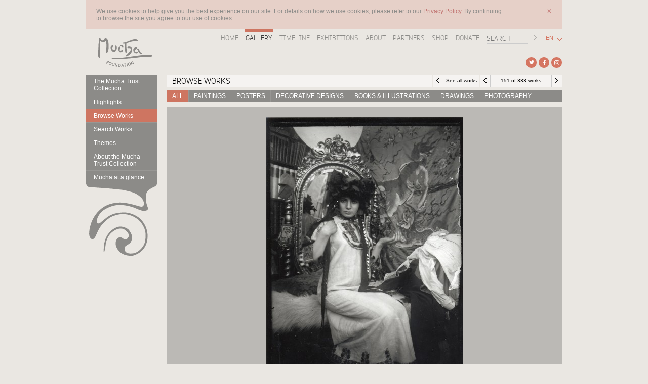

--- FILE ---
content_type: text/html; charset=UTF-8
request_url: https://muchafoundation.org/en/gallery/browse-works/object/115/
body_size: 5760
content:
<!DOCTYPE html>
<html lang="en">
	<head>
		<meta charset="utf-8">
		<meta http-equiv="X-UA-Compatible" content="IE=edge" />
				<title>Model in a Bohemian folk costume posing in Mucha&#039;s studio, Rue du Val de Gr&acirc;ce, Paris - Browse Works - Gallery - Mucha Foundation</title>
		<meta name="author" content="Mucha Foundation" />
		<meta name="description" content="The official site of the Mucha Foundation. A comprehensive resource for information on Alphonse Mucha (or Alfons Mucha) with details on his life, the Mucha Trust Collection, news, exhibitions, events and publications." />
		<meta name="keywords" content="Alphonse Mucha, Alfons Mucha, Art Nouveau, Czech Art Nouveau Artist, Mucha Museum in Prague, Czech Republic, Jugendstil, Secession, Fin de Siecle, Mucha Posters, Mucha Decorative Panels, Mucha Drawing, Mucha Print on Demand, Gismonda poster, Sarah Bernhardt, Mucha Style, Four Seasons, Slav Epic, Mucha Foundation, Style Mucha, Mucha in Prague, Mucha in Paris, Master of Art Nouveau, Biography, Work, Timeline, Mucha Museum, Exhibitions, Authentication, Rights, Licenses, Gauguin, Toulouse Lautrec, Charles Crane" />
		<link rel="stylesheet" href="https://muchafoundation.org/static/css/reset.min.css?v=2.0" media="screen" />
		<link rel="stylesheet" href="https://muchafoundation.org/static/css/screen.min.css?v=2.0" media="screen" />
		<link rel="stylesheet" href="https://muchafoundation.org/static/css/base.min.css?v=2.0" media="screen" />
		<link rel="stylesheet" href="https://muchafoundation.org/static/css/font.min.css?v=2.0" media="screen" />
					<link rel="stylesheet" href="https://muchafoundation.org/static/css/main.min.css?v=2.0" media="screen" />
			<link rel="stylesheet" href="https://muchafoundation.org/static/css/widget/colorbox-custom.min.css?v=2.0" media="screen" />
			<link rel="stylesheet" href="https://muchafoundation.org/static/css/widget/selectbox-custom.min.css?v=2.0" media="screen" />
											<link rel="stylesheet" href="https://muchafoundation.org/static/css/widget/nivo-slider-custom.min.css?v=2.0" media="screen" />
								<link rel="stylesheet" href="https://muchafoundation.org/static/css/default.min.css?v=2.0" media="screen" />
		<link rel="stylesheet" href="https://muchafoundation.org/static/css/print.min.css?v=2.0" media="print" />
		<link rel="icon" href="https://muchafoundation.org/static/img/mf_favicon.png" />

		<!--[if IE]>
			<link rel="stylesheet" href="https://muchafoundation.org/static/css/custom/ie.min.css" media="screen" />
		<![endif]-->
		<!--[if lt IE 9]>
			<link rel="stylesheet" href="https://muchafoundation.org/static/css/custom/ie7-8.min.css" media="screen" />
			<script src="https://muchafoundation.org/static/js/HTML5_recognizer.min.js"></script>
		<![endif]-->

		<script type="text/javascript">
			var KT = { 
			    config: {
			        base_url: "https://muchafoundation.org/",
			        environment: "production",
			        curr_lang: "en",
		        	lang: {
			        	pagination_of: "of",
			        	pagination_to: "to",
			        	pagination_close: "Close",
			        	pagination_previous: "Previous",
			        	pagination_next: "Next",
		        	}
			    }
			};
		</script>

		<script src="https://muchafoundation.org/static/js/jquery-1.7.1.min.js"></script>
					<script src="https://muchafoundation.org/static/js/widget/selectbox-custom.min.js"></script>
			<script src="https://muchafoundation.org/static/js/widget/colorbox-custom.min.js"></script>
			<script src="https://muchafoundation.org/static/js/widget/validate.min.js"></script>
			<script src="https://muchafoundation.org/static/js/widget/expander-custom.min.js"></script>
							<script src="https://muchafoundation.org/static/js/widget/nivo.slider-custom.min.js"></script>
												<script src="https://muchafoundation.org/static/js/init.min.js?v=2.0"></script>
		<!-- AddThis -->
		<script type="text/javascript" src="http://s7.addthis.com/js/250/addthis_widget.js#async=1"></script>

		<!-- Global site tag (gtag.js) - Google Ads: 936518248 -->
		<script async src="https://www.googletagmanager.com/gtag/js?id=AW-936518248"></script>
		<script>
			window.dataLayer = window.dataLayer || []; function gtag(){dataLayer.push(arguments);} gtag('js', new Date()); gtag('config', 'AW-936518248');
		</script>

	</head>
	<body  data-template="object" data-controller="gallery"  data-page-id="9">
		<div id="fb-root"></div>
		<script>
			// Global variables
			var base_url = "https://muchafoundation.org/";

			// Facebook widget
			window.fbAsyncInit = function() {
				FB.init({
					appId		: '178725962223087',
					status		: true,
					cookie		: true,
					xfbml		: true,
					oauth		: true
				});
			};

			// Load the SDK Asynchronously
			(function(d){
				var js, id = 'facebook-jssdk'; if (d.getElementById(id)) {return;}
				js = d.createElement('script'); js.id = id; js.async = true;
				js.src = "//connect.facebook.net/en_US/all.min.js";
				d.getElementsByTagName('head')[0].appendChild(js);
				}(document));
		</script>
		<div id="content">
			<!-- Start: cookie policy banner -->
							<div class="cookie-policy-banner">
					<div class="content">
						We use cookies to help give you the best experience on our site. For details on how we use cookies, please refer to our <a href="https://muchafoundation.org/en/footer/privacy-policy">Privacy Policy. </a>By continuing to browse the site you agree to our use of cookies.
					</div>
					<div class="close"><span>&#10005;</span></div>
				</div>
						<!-- End: cookie policy banner -->
			<map id="skip_navigation" name="skip_navigation" title="Skip Navigation" accesskey="S">
				<p>
					[<a title="Skip to content" href="#main">Skip to content</a>]
					[<a title="Skip to main navigation" href="#main_nav">Skip to main navigation</a>]
											[<a title="Go to the global search form" href="#searchForm">Go to the global search form</a>]
																[<a title="Skip to sub navigation" href="#sub_nav">Skip to sub navigation</a>]
										[<a title="Skip to quick links" href="#footer_nav">Skip to quick links</a>]
					[<a title="Go to the accessibility information page" href="https://muchafoundation.org/footer/accessibility" accesskey="A">Go to the accessibility information page</a>]
				</p>
			</map>
			<header id="header">
				<div id="logo">
					<h1>
						<img src="https://muchafoundation.org/static/img/mucha_logo.png" alt="Mucha Foundation" /> <a href="https://muchafoundation.org/" title="Mucha Foundation">Mucha Foundation</a>
					</h1>
				</div>
				<nav id="main_nav" role="navigation">
					<!-- navigation/v_main_navigation --><ul>
						<li >
			<a  href="https://muchafoundation.org/home" title="Home" accesskey="0">
				Home			</a>
		</li>
							<li class="active">
			<a  class="active" href="https://muchafoundation.org/gallery" title="Gallery" accesskey="1">
				Gallery			</a>
		</li>
							<li >
			<a  href="https://muchafoundation.org/timeline" title="Timeline" accesskey="2">
				Timeline			</a>
		</li>
							<li >
			<a  href="https://muchafoundation.org/exhibitions" title="Exhibitions" accesskey="3">
				Exhibitions			</a>
		</li>
							<li >
			<a  href="https://muchafoundation.org/about" title="About" accesskey="4">
				About			</a>
		</li>
							<li >
			<a  href="https://muchafoundation.org/partners" title="Partners" accesskey="5">
				Partners			</a>
		</li>
				<li>
		<a class="external_link" href="https://mucha.museoteca.com/web_index.jsp?language=en" title="Shop - opens new window" accesskey="6">
			Shop		</a>
	</li>
	<li >
		<a href="https://muchafoundation.org/about/support-us" title="Donate" accesskey="7">
			Donate		</a>
	</li>
	<li>
		<form id="searchForm" name="searchForm" method="post" action="https://muchafoundation.org/en/search">
			<label for="global_keyword" hidden>Keyword</label>
			<input id="global_keyword" name="keyword" type="text" placeholder="Search" accesskey="7" />
			<input type="submit" value="Search" />
		</form>
	</li>
					<li class="language">
			<div class="selected">
				<label title="English">
									</label>
			</div>
			<ul>
							<li
					class="selected"
					data-val="EN" 
					data-url="https://muchafoundation.org/en/gallery/browse-works/object/115" 
					title="English"
					alt="English"
				>
					EN				</li>		
	        				<li
					class=""
					data-val="CZ" 
					data-url="https://muchafoundation.org/cz/gallery/browse-works/object/474" 
					title="Česky"
					alt="Česky"
				>
					CZ				</li>		
	        			</ul>
		</li>
	</ul>
<!-- END: navigation/v_main_navigation -->
				</nav>
				<!-- common/v_social_media_links -->
<div class="socialmedia_links">
	<ul>
		<li class="twitter">
			<a class="external_link" href="https://twitter.com/#!/AlphonseMucha" title="External link to Twitter">External link to Twitter</a>
		</li>
		<li class="facebook">
			<a class="external_link" href="http://www.facebook.com/AlphonseMucha" title="External link to Facebook">External link to Facebook</a>
		</li>
				<li class="instagram">
			<a class="external_link" href="https://www.instagram.com/realalphonsemucha/?hl=en" title="External link to Instagram">External link to Instagram</a>
		</li>
	</ul>
</div>
<!-- END: common/v_social_media_links -->			</header>
			<div id="content_page">
									<div id="secondary">
						<nav id="sub_nav" role="navigation">
							<!-- navigation/v_sub_navigation -->
	<ul><!-- navigation/v_menu_item -->
<li>
	<a href="https://muchafoundation.org/gallery/the-mucha-trust-collection" title="The Mucha Trust Collection">
		The Mucha Trust Collection	</a>
</li>
<!-- END: navigation/v_menu_item --><!-- navigation/v_menu_item -->
<li>
	<a href="https://muchafoundation.org/gallery/highlights" title="Highlights">
		Highlights	</a>
</li>
<!-- END: navigation/v_menu_item --><!-- navigation/v_menu_item -->
<li>
	<a class="active" href="https://muchafoundation.org/gallery/browse-works" title="Browse Works">
		Browse Works	</a>
</li>
<!-- END: navigation/v_menu_item --><!-- navigation/v_menu_item -->
<li>
	<a href="https://muchafoundation.org/gallery/search-works/reset/all" title="Search Works">
		Search Works	</a>
</li>
<!-- END: navigation/v_menu_item --><!-- navigation/v_menu_item -->
<li>
	<a href="https://muchafoundation.org/gallery/themes" title="Themes">
		Themes	</a>
</li>
<!-- END: navigation/v_menu_item --><!-- navigation/v_menu_item -->
<li>
	<a href="https://muchafoundation.org/gallery/about-the-mucha-trust-collection" title="About the Mucha Trust Collection">
		About the Mucha Trust Collection	</a>
</li>
<!-- END: navigation/v_menu_item --><!-- navigation/v_menu_item -->
<li>
	<a href="https://muchafoundation.org/gallery/mucha-at-a-glance-46" title="Mucha at a glance">
		Mucha at a glance	</a>
</li>
<!-- END: navigation/v_menu_item --><!-- START: navigation/v_ul_close -->
</ul>
<!-- END: navigation/v_ul_close -->
<!-- END: navigation/v_sub_navigation -->						</nav>
					</div>
								<div id="main" role="main">
					<div id="main_header">
													<div id="content_header">
								<!-- common/v_header -->
<!-- Pagination -->
<div class="pagination">
	<ul>
				<li>
			<a class="previous" href="https://muchafoundation.org/en/gallery/browse-works/object/114/" title="Previous">
				Previous			</a>
		</li>
				<li>
			<p>
																	151												of 333													works							</p>
		</li>
				<li>
			<a class="next" href="https://muchafoundation.org/en/gallery/browse-works/object/123/" title="Next">
				Next			</a>
		</li>
			</ul>
</div>

<div class="back_link">
	<ul>
		<li>
			<a href="https://muchafoundation.org/en/gallery/browse-works/page/4" title="See all works">
									See all works							</a>
		</li>
	</ul>
</div>

<header role="heading">
	<h2>Browse Works</h2>
</header>
<!-- END: common/v_header -->
							</div>
						
													<div id="content_nav" role="navigation">
								<!--gallery/v_object_types-->
<nav>
	<ul>
		<li><a class="active" href="https://muchafoundation.org/gallery/browse-works" title="All">All</a></li>
				<li><a  href="https://muchafoundation.org/gallery/browse-works/object_type/paintings" title="Paintings">Paintings</a></li>
				<li><a  href="https://muchafoundation.org/gallery/browse-works/object_type/posters" title="Posters">Posters</a></li>
				<li><a  href="https://muchafoundation.org/gallery/browse-works/object_type/decorative-designs" title="Decorative designs">Decorative designs</a></li>
				<li><a  href="https://muchafoundation.org/gallery/browse-works/object_type/books-illustrations" title="Books &amp; Illustrations">Books & Illustrations</a></li>
				<li><a  href="https://muchafoundation.org/gallery/browse-works/object_type/drawings" title="Drawings">Drawings</a></li>
				<li><a  href="https://muchafoundation.org/gallery/browse-works/object_type/photography" title="Photography">Photography</a></li>
			</ul>
</nav>
<!--END:gallery/v_object_types-->							</div>
						
						
						
						
						
						
						
													<div id="banner" role="banner">
								<!-- gallery/v_object_banner -->
<div id="gallery_hero">
			<div id="image_slider">
			<ul>
									<li>
						<img src="/media//w620h560/photographs/MF_Model_Posing_GN698.jpg" alt="Model in a white embroidered tunic and a black frilly headpiece sits on a wite rug on a couch in front of an ornate gilt mirror" data-rel="/media//w30/photographs/MF_Model_Posing_GN698.jpg" />
					</li>
							</ul>
		</div>
	</div>
<!-- END: gallery/v_object_banner -->
							</div>
						
											</div>
					<div id="main_body">
													<div id="body" class="narrow">
								<!-- gallery/v_object_body -->
<article role="article">
	<div class="body">
		<header role="heading">
			<h1>Model in a Bohemian folk costume posing in Mucha's studio, Rue du Val de Grâce, Paris <span>(c.1900)</span></h1>
		</header>
		<div class="body_text">
					</div>
		<footer>
			<div class="footer_note">
				<p>
										&copy; Mucha Trust <a href="https://muchafoundation.org/partners/image-licenses" title="See license information">See license information</a>
									</p>
			</div>
		</footer>
	</div>
</article>
<!-- END: gallery/v_object_body -->							</div>
																			<aside>
								<!-- page/v_side_toolbar -->
<div class="toolbar" role="toolbar">
	<ul>
		<li class="hlink_inline left colored">
			<a class="hlink_mask hlink share share_this-link" href="#" title="Click here to Share">Click here to <mark>Share</mark></a>
		</li>
			</ul>
	<div class="clear_float"></div>
</div>


<!-- END: page/v_side_toolbar -->
<!--gallery/v_object_details-->
<section class="info">
			<dl>
			<dt>Media type</dt>
			<dd>
									<a class="hlink_mask" href="https://muchafoundation.org/en/gallery/browse-works/object_type/photography" title="See all Photography">
						See all <mark>Photography</mark>
					</a>
							</dd>
		</dl>
				<dl>
			<dt>Medium</dt>
			<dd>Reproduced from original glass plate negative</dd>
		</dl>
				<dl>
			<dt>Date</dt>
			<dd>c.1900</dd>
		</dl>
			</section>
<!-- END: gallery/v_object_details-->
<!-- gallery/v_object_themes -->
<section class="links">
	<header>
		<h4>Related themes</h4>
	</header>
	<ul>
					<li class="hlink_block forth right black">
									<div class="thumbnail">
						<a href="https://muchafoundation.org/gallery/themes/theme/studio-models-and-staged-photography" title="Go to Studio, Models and Staged Photography">
							<img src="/media//w116/theme_crops/MFGN535_Models_Celebration_Svantovit_theme.jpg" alt="Two men in traditional costume standing in front of a large window with their arms raised as though brandishing weapons" />
						</a>
					</div>
								<div class="body">
					<h5>
						<a href="https://muchafoundation.org/gallery/themes/theme/studio-models-and-staged-photography" title="Go to Studio, Models and Staged Photography">Studio, Models and Staged Photography</a>
					</h5>
					<p>
						25 works					</p>
					<a class="hlink arrow" href="https://muchafoundation.org/gallery/themes/theme/studio-models-and-staged-photography" title="Go to Studio, Models and Staged Photography">Go to Studio, Models and Staged Photography</a>
				</div>
			</li>
			</ul>
</section>
<!-- END: gallery/v_object_themes -->
							</aside>
											</div>
					<div id="main_footer">
											</div>
				</div>
							</div>
			<div id="footer">
				<!-- common/v_footer_navigation -->
			<div id="footer_links" class="footer_section">
			<header>
				<!-- <h5></h5> -->
				<h5>GET IN TOUCH</h5>
			</header>
			<!-- common/v_social_media_links_footer -->
<div class="socialmedia_links">
	<ul>
		<li class="twitter">

			<a id="follow-button" class="btn" title="Follow @AlphonseMucha on Twitter" href="https://twitter.com/intent/follow?ref_src=twsrc%5Etfw&amp;region=follow_link&amp;screen_name=AlphonseMucha&amp;tw_p=followbutton">
				<i></i>
				<span class="label" id="l">Follow</span>
			</a>
			<!-- <a href="https://twitter.com/AlphonseMucha" class="twitter-follow-button" data-show-screen-name="false" data-show-count="false" title="Follow @AlphonseMucha on twitter">Follow @AlphonseMucha</a>
			<script async src="//platform.twitter.com/widgets.js" charset="utf-8"></script> -->

		</li>
		<li class="facebook">
			<a class="external_link" href="http://www.facebook.com/AlphonseMucha" title="External link to Facebook">External link to Facebook</a>
		</li>
					<li>
				<div class="fb-like" data-href="http://london.keepthinking.net" data-send="false" data-layout="button_count" data-width="100" data-show-faces="false"></div>
			</li>
				<li class="instagram">
			<a class="external_link" href="https://www.instagram.com/realalphonsemucha/?hl=en" title="External link to Instagram">External link to Instagram</a>
		</li>
	</ul>
</div>

<!-- END: common/v_social_media_links_footer -->
							<ul class="links">
											<li>
							<a class="link" href="https://muchafoundation.org/about/newsletter">Subscribe to our newsletter</a>
						</li>
											<li>
							<a class="link" href="https://muchafoundation.org/about/contact-us" accesskey="8">Contact Us</a>
						</li>
									</ul>
					</div>
					<div id="widget" class="footer_section">
				<header>
					<h5>Latest tweets</h5>
				</header>
			</div>
				<div id="footer_nav" class="footer_section" role="contentinfo">
			<header>
				<h5>Quick links</h5>
			</header>
			<div class="body">
				<nav>
											<ul class="links">
															<li>
									<a class="link" href="https://muchafoundation.org/footer/web-credits" title="Web Credits">Web Credits</a>
								</li>
															<li>
									<a class="link" href="https://muchafoundation.org/footer/accessibility" title="Accessibility">Accessibility</a>
								</li>
															<li>
									<a class="link" href="https://muchafoundation.org/footer/privacy-policy" title="Privacy Policy">Privacy Policy</a>
								</li>
															<li>
									<a class="link" href="https://muchafoundation.org/footer/sitemap" title="Sitemap" accesskey="9">Sitemap</a>
								</li>
													</ul>
									</nav>
				<p>&copy; 2026 Mucha Foundation</p>
			</div>
		</div>
	<!-- END: common/v_footer_navigation -->
			</div>
		</div>


		<script type="text/javascript">
		  var _gaq = _gaq || [];
		  _gaq.push(['_setAccount', 'UA-28294055-1']);
		  _gaq.push(['_trackPageview']);
		  (function() {
		    var ga = document.createElement('script'); ga.type = 'text/javascript'; ga.async = true;
		    ga.src = ('https:' == document.location.protocol ? 'https://ssl' : 'http://www') + '.google-analytics.com/ga.js';
		    var s = document.getElementsByTagName('script')[0]; s.parentNode.insertBefore(ga, s);
		  })();
		</script>
		<!-- google adwords tracking -->
		
					<!-- Google conversion codes -->
			<script type="text/javascript">
				/* <![CDATA[ */
				goog_snippet_vars = function() {
					var w = window;
					w.google_conversion_id = 936518248;
					w.google_conversion_label = "OvlZCJrB6WgQ6MTIvgM";
					w.google_remarketing_only = false;
				}
				// DO NOT CHANGE THE CODE BELOW.
				goog_report_conversion = function(url, redirect) {
					goog_snippet_vars();
					window.google_conversion_format = "3";
					var opt = new Object();
					opt.onload_callback = function() {
					if (typeof(url) != 'undefined' && redirect != false ) {
						window.location = url;
					}
				}
				var conv_handler = window['google_trackConversion'];
				if (typeof(conv_handler) == 'function') {
					conv_handler(opt);
				}
			}
			/* ]]> */
			</script>
			<script type="text/javascript" src="//www.googleadservices.com/pagead/conversion_async.js"> </script>
		
				<!-- END google adwords tracking -->
		<script>
		$('nav li.language >ul li').click(function() {
			var selected_lenguage = $(this).data('val');
			$('nav li.language >ul li').removeClass('selected');
			$('nav li.language >div.selected label').text(selected_lenguage);
			$(this).addClass('selected');
		});
		</script>
		<script>
		$('nav li.language >ul li').click(function() {
			// var selected_lenguage = $(this).data('val');
			// $('nav li.language >ul li').removeClass('selected');
			// $('nav li.language >div.selected label').text(selected_lenguage);
			// $(this).addClass('selected');
			location.href = $(this).data('url');
		});
		if(location.href.indexOf('/cz') > 0) {
			$('.language div.selected label').text('CZ');
			$('nav li.language >ul li').removeClass('selected');
			$('nav li.language >ul li').each(function() {
				if($(this).data('val') == 'CZ') {
					$(this).addClass('selected');
				}
			});
		}
		if(location.href.indexOf('/en') > 0) {
			$('.language div.selected label').text('EN');
			$('nav li.language >ul li').removeClass('selected');
			$('nav li.language >ul li').each(function() {
				if($(this).data('val') == 'EN') {
					$(this).addClass('selected');
				}
			});
		}
		</script>
	</body>
</html>


--- FILE ---
content_type: text/css
request_url: https://muchafoundation.org/static/css/reset.min.css?v=2.0
body_size: 370
content:
address,blockquote,body,dd,div,dl,dt,fieldset,form,h1,h2,h3,h4,h5,h6,input,li,ol,p,pre,td,textarea,th,ul{margin:0;padding:0}table{border-collapse:collapse;border-spacing:0}address,fieldset,img{border:0}address,caption,cite,code,dfn,th,var{font-style:normal;font-weight:400}ol,ul{list-style:none}em{font-style:italic}caption,th{text-align:left}h1,h2,h3,h4,h5,h6{font-size:100%;font-weight:400}q: after,q: before{content:''}abbr,acronym{border:0}button,input,textarea{border:0}input::-moz-focus-inner{border:0;padding:0}address,article,figcaption,figure,footer,header,input,label,nav,section,select,textarea,time{display:block;margin:0;padding:0}mark{background:0 0}

--- FILE ---
content_type: text/css
request_url: https://muchafoundation.org/static/css/screen.min.css?v=2.0
body_size: 3123
content:
body{background:#eae7e2;font-family:Lucida Sans Unicode,Lucida Grande,sans-serif;font-size:12px;color:#333}p{line-height:120%}a{text-decoration:none}a:focus{outline-color:#ce7561}figure{font-size:0;line-height:0}figcaption{font-size:9px;line-height:120%;padding:8px 8px 0 8px}figcaption p{margin-bottom:8px}figcaption span{color:#999}img{border:0}fieldset{padding:10px 20px 0 10px}form .column{width:150px;padding-right:10px;margin-right:40px;float:left}form fieldset .plain{width:160px;padding:0}button,input,label,select,textarea{font-family:Lucida Sans Unicode,Lucida Grande,sans-serif;font-size:11px;color:#333;line-height:11px}fieldset label{display:block;text-transform:uppercase;margin-bottom:5px}fieldset label a{color:#ce5037}fieldset label a:focus,fieldset label a:hover{text-decoration:underline}#content_page fieldset button,#content_page fieldset input,#content_page fieldset textarea{margin-bottom:10px}#content_page input[type=email],#content_page input[type=password],#content_page input[type=search],#content_page input[type=text],#content_page textarea{background:#e8e7e5;width:100%;padding:5px;-webkit-box-shadow:inset 2px 2px 4px rgba(0,0,0,.3);-moz-box-shadow:inset 2px 2px 4px rgba(0,0,0,.3);-o-box-shadow:inset 2px 2px 4px rgba(0,0,0,.3);box-shadow:inset 2px 2px 4px rgba(0,0,0,.3)}#content_page input[type=button],#content_page input[type=submit]{background:url(../img/hlink.png) right -22px no-repeat;position:relative;height:22px;font-family:VariableBold,Geneva,sans-serif;font-size:16px;color:#000;text-transform:uppercase;padding-right:30px;cursor:pointer;float:right;z-index:1}#content_page input[type=submit]:focus{outline:1px dotted #ce7561}#content_page #filter input[type=submit]:focus{outline:1px dotted #fff}.submit{display:block;position:relative;clear:both}.submit:after{content:"";background-color:rgba(0,0,0,.4);position:absolute;width:22px;height:22px;top:0;right:0;z-index:0;-webkit-border-radius:11px;-moz-border-radius:11px;border-radius:11px}.submit:hover:after{background-color:rgba(0,0,0,.7)}fieldset .submit{margin-right:-10px}#content_page input[type=email]:focus,#content_page input[type=password]:focus,#content_page input[type=search]:focus,#content_page input[type=text]:focus,#content_page textarea:focus{background-color:#fff!important}input:disabled{cursor:default;-ms-filter:"alpha(opacity=50)";opacity:.5}input[type=checkbox],input[type=radio]{margin-right:10px;float:left}#content fieldset .date{overflow:hidden;width:160px;padding:0}#content_page fieldset .date input{width:65px;margin-right:5px;float:left}fieldset .radio-check{margin:16px 0 10px 0}fieldset .radio-check label{margin:2px 0}fieldset .radio-check input{margin-bottom:0}.terms_conditions{overflow:hidden}.terms_conditions p{font-size:11px;margin-top:10px}.terms_conditions p a{color:#ce5037}.terms_conditions p a:focus,.terms_conditions p a:hover{text-decoration:underline}#content .form_response{position:relative;padding:2px}#content .form_response p,#content .form_response.failure p{background:#f5dcd7;padding:10px 8px 5px 38px;color:#cd5037}#content .form_response p:before,#content .form_response.failure p:before{background-color:#ce5037;background-image:url(../img/form_response.png);background-position:0 -22px;content:"";position:absolute;width:22px;height:22px;left:8px;top:8px;-webkit-border-radius:11px;-moz-border-radius:11px;border-radius:11px}#content .form_response.info p{background:#e5e5e5;color:#666}#content .form_response.info p:before{background-color:#666;background-position:0 0}#content .form_response.success p{background:#e3e5c5;color:#656b31}#content .form_response.success p:before{background-color:#8e9953;background-position:0 -44px}#content .form_response p span{display:block;margin-bottom:5px}.addthis_button{display:block}.clear_float{clear:both}.invisible{display:none}#content #skip_navigation,#content [hidden],#content legend{position:absolute;display:block;left:-2000px;top:-2000px;font-size:0;line-height:0;text-indent:-90000px}.mask{position:relative;margin-bottom:10px}#content .hlink_mask{display:inline-block;line-height:0!important;text-indent:-90000px}#content .hlink_mask mark{display:block;line-height:normal!important;text-indent:0}.loading{background:#eae7e2 url(../img/loading.gif) center center no-repeat;display:none;position:absolute;width:100%;height:100%;z-index:1000;-ms-filter:"alpha(opacity=80)";opacity:.8}.loading p{line-height:0;text-indent:-90000px}.ie_fix{display:none}.link{color:#cd5037}.link:focus,.link:hover{text-decoration:underline}.socialmedia_links ul{overflow:hidden}.socialmedia_links li{margin-left:4px;float:left}.socialmedia_links li a{background-color:rgba(206,80,55,.75);background-image:url(../img/socialmedia_links.png);background-repeat:no-repeat;display:block;width:21px;height:21px;line-height:0;text-indent:-90000px;-webkit-border-radius:10px;-moz-border-radius:10px;border-radius:10px}.socialmedia_links li a:focus,.socialmedia_links li a:hover{background-color:#ce5037}.socialmedia_links .twitter a{background-position:0 0}.socialmedia_links .twitter a#follow-button{position:relative;height:20px;box-sizing:border-box;padding:1px 8px 1px 6px;background-color:#1b95e0;color:#fff;border-radius:3px;font-weight:500;cursor:pointer;text-indent:0;background-image:none;width:auto}.socialmedia_links .twitter a#follow-button:focus,.socialmedia_links .twitter a#follow-button:hover{background-color:#0c7abf}.socialmedia_links .twitter a#follow-button i{position:relative;top:2px;display:inline-block;width:14px;height:14px;background:transparent 0 0 no-repeat;background-image:url(data:image/svg+xml,%3Csvg%20xmlns%3D%22http%3A%2F%2Fwww.w3.org%2F2000%2Fsvg%22%20viewBox%3D%220%200%2072%2072%22%3E%3Cpath%20fill%3D%22none%22%20d%3D%22M0%200h72v72H0z%22%2F%3E%3Cpath%20class%3D%22icon%22%20fill%3D%22%23fff%22%20d%3D%22M68.812%2015.14c-2.348%201.04-4.87%201.744-7.52%202.06%202.704-1.62%204.78-4.186%205.757-7.243-2.53%201.5-5.33%202.592-8.314%203.176C56.35%2010.59%2052.948%209%2049.182%209c-7.23%200-13.092%205.86-13.092%2013.093%200%201.026.118%202.02.338%202.98C25.543%2024.527%2015.9%2019.318%209.44%2011.396c-1.125%201.936-1.77%204.184-1.77%206.58%200%204.543%202.312%208.552%205.824%2010.9-2.146-.07-4.165-.658-5.93-1.64-.002.056-.002.11-.002.163%200%206.345%204.513%2011.638%2010.504%2012.84-1.1.298-2.256.457-3.45.457-.845%200-1.666-.078-2.464-.23%201.667%205.2%206.5%208.985%2012.23%209.09-4.482%203.51-10.13%205.605-16.26%205.605-1.055%200-2.096-.06-3.122-.184%205.794%203.717%2012.676%205.882%2020.067%205.882%2024.083%200%2037.25-19.95%2037.25-37.25%200-.565-.013-1.133-.038-1.693%202.558-1.847%204.778-4.15%206.532-6.774z%22%2F%3E%3C%2Fsvg%3E)}.socialmedia_links .facebook a{background-position:0 -21px}.socialmedia_links .facebook_like a{background-position:0 -42px}.socialmedia_links .instagram a{background-position:0 -42px}#content .hlink_block,#content .hlink_inline{position:relative}#content .hlink_block,#content .hlink_block mark,#content .hlink_inline,#content .hlink_inline mark{min-height:22px!important}#content .hlink_block.left,#content .hlink_inline.left .hlink{padding-left:38px}#content .hlink_block.right,#content .hlink_inline.right .hlink{padding-right:38px}#content .hlink_block.black .hlink,#content .hlink_inline.black .hlink:after{background-color:rgba(0,0,0,.4)}#content .hlink_block.black .hlink:focus,#content .hlink_block.black .hlink:hover,#content .hlink_inline.black .hlink:focus:after,#content .hlink_inline.black .hlink:hover:after{background-color:rgba(0,0,0,.7)}#content .hlink_block.white .hlink,#content .hlink_inline.white .hlink:after{background-color:rgba(255,255,255,.5)}#content .hlink_block.white .hlink:focus,#content .hlink_block.white .hlink:hover,#content .hlink_inline.white .hlink:focus:after,#content .hlink_inline.white .hlink:hover:after{background-color:#fff}#content .hlink_block.colored .hlink,#content .hlink_inline.colored .hlink:after{background-color:rgba(206,80,55,.75)}#content .hlink_block.colored .hlink:focus,#content .hlink_block.colored .hlink:hover,#content .hlink_inline.colored .hlink:focus:after,#content .hlink_inline.colored .hlink:hover:after{background-color:#ce5037}#content .hlink_block .hlink,#content .hlink_inline .hlink:after{background-image:url(../img/hlink.png);background-repeat:no-repeat}#content .hlink_block.forth.black .arrow,#content .hlink_block.forth.colored .arrow,#content .hlink_inline.forth.black .arrow:after,#content .hlink_inline.forth.colored .arrow:after{background-position:0 -22px}#content .hlink_block.forth.white .arrow,#content .hlink_inline.forth.white .arrow:after{background-position:0 -44px}#content .hlink_block.up.black .arrow,#content .hlink_block.up.colored .arrow,#content .hlink_inline.up.black .arrow:after,#content .hlink_inline.up.colored .arrow:after{background-position:0 -66px}#content .hlink_block.up.white .arrow,#content .hlink_inline.up.white .arrow:after{background-position:0 -88px}#content .active .hlink_block.up.white .arrow,#content .active .hlink_inline.up.white .arrow:after{background-position:0 -198px}#content .hlink_block.back.black .arrow,#content .hlink_block.back.colored .arrow,#content .hlink_inline.back.black .arrow:after,#content .hlink_inline.back.colored .arrow:after{background-position:0 -110px}#content .hlink_block.back.white .arrow,#content .hlink_inline.back.white .arrow:after{background-position:0 -132px}#content .hlink_block .share,#content .hlink_inline .share:after{background-position:0 -154px}#content .hlink_block .buy,#content .hlink_inline .buy:after{background-position:0 -176px}#content .hlink_block .help,#content .hlink_inline .help:after{background-position:0 -330px}#content .hlink_block .hlink,#content .hlink_inline .hlink:after{position:absolute;width:22px;height:22px;top:50%;margin:-11px 0 0 0;-webkit-border-radius:11px;-moz-border-radius:11px;border-radius:11px}#content .hlink_block .hlink{line-height:0;text-indent:-90000px;text-align:center;padding:0}#content .hlink_inline .hlink:after{content:""}#content .hlink_block .hlink,#content .hlink_inline .hlink:after{left:0}#content .hlink_block.left .hlink,#content .hlink_inline.left .hlink:after{left:8px}#content .hlink_block.right .hlink,#content .hlink_inline.right .hlink:after{left:auto;right:8px}#content .hlink_block .doc mark{line-height:22px!important;font-size:8px;color:#fff;text-transform:uppercase}#content .hlink_block .body{padding-right:0!important}#content .body.hlink_block .hlink,#content .hlink_block .body .hlink{top:8px;margin:0}.pagination{overflow:hidden;background:#f5f3f1}.pagination ul{overflow:hidden;border-left:1px solid #eae7e2}.pagination li{height:24px;float:left}.pagination li a{background-color:transparent;background-image:url(../img/pagination.png);background-repeat:no-repeat;display:block;width:20px;height:24px;line-height:0;text-indent:-90000px}.pagination li .previous{background-position:center 0}.pagination li .next{background-position:center -176px}.pagination li .disabled,.pagination li .disabled:hover{cursor:default;-ms-filter:"alpha(opacity=20)";opacity:.2}.pagination li a:focus,.pagination li a:hover{background-color:#fff}.pagination li p{color:#000;font-size:10px;line-height:24px;border-left:1px solid #ccc;border-right:1px solid #ccc;padding:0 20px}.back_link,.forth_link{background:#f5f3f1;overflow:hidden}.back_link li,.forth_link li{float:left}.back_link a,.forth_link a{position:relative;display:block;min-height:24px;color:#000;font-size:10px}#content_header .back_link a,#content_header .forth_link a{height:24px;line-height:24px;padding-top:0;padding-bottom:0}.back_link a{padding:5px 5px 5px 26px;border-left:1px solid #eae7e2}.forth_link a{padding:5px 26px 5px 5px;border-right:1px solid #eae7e2}.back_link a:before,.forth_link a:after{content:"";position:absolute;width:20px;height:100%;top:0}.back_link a:before{background:url(../img/pagination.png) center top no-repeat;left:0;border-right:1px solid #ccc}.forth_link a:after{background:url(../img/pagination.png) center -176px no-repeat;right:0;border-left:1px solid #ccc}.back_link a:focus,.back_link a:hover,.forth_link a:focus,.forth_link a:hover{background-color:#fff}.expander_link a,.expander_link mark{font-size:12px;color:#cd5037}.expander_link a{position:relative;display:inline-block;line-height:0;text-indent:-90000px;padding-right:15px}.expander_link a:focus,.expander_link a:hover{text-decoration:underline}.expander_link a:after{content:"";background-image:url(../img/more_link.png);background-repeat:no-repeat;position:absolute;width:10px;height:6px;top:50%;right:0;margin-top:-3px}.read_more a:after{background-position:0 0}.read_less a:after{background-position:0 -6px}.email_confirmation{position:absolute;display:block;left:-2000px;top:-2000px;font-size:0;line-height:0;text-indent:-90000px}

--- FILE ---
content_type: text/css
request_url: https://muchafoundation.org/static/css/base.min.css?v=2.0
body_size: 1527
content:
#content{width:940px;margin:0 auto}.cookie-policy-banner{background-color:rgba(206,80,55,.3);padding:15px 20px;overflow:hidden;opacity:.5}.cookie-policy-banner .content{width:90%;float:left}.cookie-policy-banner .content a{color:#900}.cookie-policy-banner .close{width:10%;float:right;text-align:right;color:#900}.cookie-policy-banner .close span{cursor:pointer}#header{position:relative;height:90px}#header #logo{overflow:hidden;float:left}#header #logo img{display:none}#header #logo a{background:url(../img/mucha_logo.png) left top no-repeat;display:block;width:140px;height:90px;line-height:0;text-indent:-90000px}#header nav{position:absolute;top:0;right:0}#header nav li{position:relative;margin-left:10px;float:left}#header nav li a,#header nav li input[type=text]{display:block;font-family:VariableBold,Geneva,sans-serif;font-size:13px;color:#8c8b88;text-transform:uppercase}#header nav li a{padding:8px 2px}#header nav li input{margin:8px 2px;float:left}#header nav li a:before{content:"";position:absolute;display:none;width:100%;height:5px;left:0;top:0;line-height:0;text-indent:-90000px}#header nav .active,#header nav a:focus{color:#333}#header nav .active:before,#header nav li:hover a:before{display:block}#header nav li:hover a:before{background:#8c8b88}#header nav .active:before,#header nav .active:hover:before{background:#ce7561}#header nav li input[type=text]{background:0 0;width:82px;height:20px;border-bottom:1px solid #ccc;-webkit-transition:width .5s ease-in-out;-moz-transition:width .5s ease-in-out;-o-transition:width .5s ease-in-out;transition:width .5s ease-in-out}#header nav li input[type=text]:focus{width:125px;font-family:Lucida Sans Unicode,Lucida Grande,sans-serif;font-size:11px;text-transform:none;color:#333}#header nav li input[type=submit]{background-color:transparent;background-image:url(../img/hlink.png);background-position:center -309px;background-repeat:no-repeat;width:20px;height:20px;line-height:0;text-indent:-90000px;cursor:pointer;-webkit-border-radius:10px;-moz-border-radius:10px;border-radius:10px}#header nav li input[type=submit]:focus,#header nav li input[type=submit]:hover{background-color:#ccc}#header nav li.language{font-size:11px;margin-left:5px;color:rgba(206,80,55,.75)}#header nav li.language>div.selected{padding:5px 0 0 2px;margin:7px 2px;min-width:30px;cursor:pointer}#header nav li.language>div.selected>label{color:rgba(206,80,55,.75)}#header nav li.language>div.selected::before{opacity:1;top:15px;right:0;position:absolute;transform:rotate(180deg);content:url(../img/mucha_arrow.svg)}#header nav li.language>div.selected::after{opacity:0;top:14px;right:0;position:absolute;content:url(../img/mucha_arrow.svg)}#header nav li.language:hover>div.selected::before{opacity:0}#header nav li.language:hover>div.selected::after{opacity:1}#header nav li.language:hover>ul{position:relative}#header nav li.language:hover>ul::before{content:'';width:0;height:0;position:absolute;top:-5px;left:15px;border-left:5px solid #eae7e2;border-right:5px solid #eae7e2;border-bottom:5px solid rgba(206,80,55,.75)}#header nav li.language>ul li{margin:0;color:#fff;padding:5px 16.5px 5px 5px;display:none;background-color:rgba(206,80,55,.75)}#header nav li.language:hover>ul li{display:block}#header nav li.language>ul li:hover{display:block;cursor:pointer}#header nav li.language>ul li.selected{display:none}#header .socialmedia_links{position:absolute;right:0;bottom:14px}#content_page{overflow:hidden}#secondary{margin-right:20px;float:left}#secondary nav{background:url(../img/secondary_nav-bg.png) left bottom no-repeat;width:140px;padding-bottom:142px}#secondary nav ul{background:#8c8b88;display:block;overflow:hidden;margin-top:-1px}#secondary nav li{border-top:1px solid #989794}#secondary nav li a{display:block;font-size:12px;color:#fff;padding:6px 15px}#secondary nav li li{position:relative}#secondary nav li li a{padding-left:30px}#secondary nav li li a:before{content:"";background:#fff;position:absolute;width:4px;height:4px;left:20px;top:12px;-webkit-border-radius:2px;-moz-border-radius:2px;border-radius:2px}#secondary nav li li li a{padding-left:40px;word-break:keep-all}#secondary nav li li li a:before{left:30px}#secondary nav li a:focus,#secondary nav li a:hover{background:#72716f}#secondary nav .active,#secondary nav .active:focus,#secondary nav .active:hover{background:#ce7561}#footer{overflow:hidden;padding:15px 0;margin-top:60px;border-top:1px solid #dfddd8}.footer_section{width:220px;float:left;margin-right:20px}#footer header{overflow:hidden;margin-bottom:10px}#footer header h5{display:inline-block;font-family:VariableBold,Geneva,sans-serif;font-size:13px;color:#8c8b88;text-transform:uppercase;padding-right:30px}#footer .link,#footer p,#footer time{margin-bottom:2px}#footer p{font-size:10px;color:#726865}#footer .link{display:inline-block;font-size:10px}#footer .link,#footer .link mark{color:#ce7561}#footer time{display:block;font-size:8px;color:#c0bcb8}#footer_links .socialmedia_links li{margin:0 4px 0 0}#footer_links .links{margin-top:10px}#widget header h5{background:url(../img/socialmedia_icons.png) right top no-repeat}#contacts .thumbnail{margin-right:8px;border:2px solid #b9b8ac;float:left}#contacts .thumbnail a{display:block;line-height:0}#contacts .body{overflow:hidden}#footer_nav{margin:0}#footer_nav nav{margin-bottom:15px}#footer_nav nav li a{font-size:10px;color:#cd5037}#footer_nav nav li a:focus,#footer_nav nav li a:hover{text-decoration:underline}

--- FILE ---
content_type: text/css
request_url: https://muchafoundation.org/static/css/font.min.css?v=2.0
body_size: 143
content:
@font-face{font-family:VariableBold;src:url(../font/VariableBold.eot?#iefix) format("embedded-opentype"),url(../font/VariableBold.woff) format("woff"),url(../font/VariableBold.ttf) format("truetype"),url(../font/VariableBold.svg#VariableBold) format("svg")}

--- FILE ---
content_type: text/css
request_url: https://muchafoundation.org/static/css/main.min.css?v=2.0
body_size: 2481
content:
#main{overflow:hidden}#main.narrow{width:540px;float:left}#main_header{overflow:hidden}#content_header{background:#f5f3f1;overflow:hidden;margin-bottom:5px}#content_header h2{display:block;overflow:hidden;font-family:VariableBold,Geneva,sans-serif;font-size:15px;color:#000;line-height:15px;text-transform:uppercase;padding:5px 0;margin:0 10px}#main_header #content_header .pagination{margin:0;float:right}#content_nav{background:#8c8b88;overflow:hidden;margin-bottom:10px}#content_nav nav ul{overflow:hidden;margin-left:-1px}#content_nav nav li{border-left:1px solid #989794;float:left}#content_nav nav li a{display:block;font-size:12px;color:#fff;line-height:24px;text-transform:uppercase;padding:0 10px}#content_nav nav li a:focus,#content_nav nav li a:hover{background:#72716f}#content_nav nav .active,#content_nav nav .active:focus,#content_nav nav .active:hover{background:#ce7561}#message{background:#fff;padding:2px}#message .body{background:#fff5d6;overflow:hidden;font-size:12px;padding:10px 10px 0 10px}#intro{background:#d2cfcb;overflow:hidden;margin-bottom:10px}#intro.expanded{background:#fff}#intro figure{margin:2px;float:left}#intro .body{overflow:hidden;padding:10px}#intro .body header{margin-bottom:10px}#intro .body header h1{font-size:18px}#intro .body header h1 span{-ms-filter:"alpha(opacity=50)";opacity:.5}#intro .body p{font-size:12px;line-height:140%}#main_header .toolbar{overflow:hidden;margin-bottom:10px}#main_header .toolbar footer,#main_header .toolbar header,#main_header .toolbar li{float:left}#main_header .toolbar footer a,#main_header .toolbar header h2,#main_header .toolbar li a{line-height:24px}#main_header .toolbar header{background:#d2cfcb}#main_header .toolbar footer a,#main_header .toolbar header h2{font-family:VariableBold,Geneva,sans-serif;font-size:12px;text-transform:uppercase}#main_header .toolbar header h2{color:#000;padding:0 15px}#main_header .toolbar li{background:#d2cfcb;border-left:1px solid #eae7e2}#main_header .toolbar li a{display:block;font-size:10px;color:#cd5037;padding:0 8px}#main_header .toolbar li a:focus,#main_header .toolbar li a:hover{text-decoration:underline}#main_header .toolbar footer a{color:#333;padding-left:15px}#main_header .toolbar fieldset{background:#8c8b88;padding:2px 10px}#main_header .toolbar fieldset .column{padding:0;margin:0}#main_header .toolbar fieldset label{color:#fff;margin-right:5px;float:left}#main_header .toolbar fieldset input{margin:0}#main_header .toolbar fieldset input[type=text]{width:80px;margin:0}#main_header .toolbar fieldset .submit{margin:0;float:left;clear:none}#filter{background:#8c8b88;position:relative;margin-bottom:10px}#filter fieldset label{color:#fff}#filter fieldset .submit{position:absolute;right:20px;bottom:0}#filter fieldset input[type=button],#filter fieldset input[type=submit]{color:#fff}#main_header .pagination{overflow:hidden;margin-bottom:10px}#main_header .back_link{float:right}#image_flow{position:relative;overflow:hidden;width:780px;height:620px;background-image:-webkit-gradient(linear,left top,left bottom,from(#dcd9d6),to(#a7a5a1));background-image:-moz-linear-gradient(top,#dcd9d6,#a7a5a1);background-image:-o-linear-gradient(top,#dcd9d6,#a7a5a1)}#gallery_hero,#gallery_hero .nivo-slice{background-color:#bbb9b5!important}#gallery_hero{overflow:hidden;margin-bottom:10px}#gallery_hero #image_slider{height:560px}#gallery_hero #image_slider li{line-height:560px;text-align:center}#gallery_hero #image_slider li img{vertical-align:middle;margin-top:-2px}#main_body aside{width:300px;margin-left:20px;float:left}#main_body aside section{overflow:hidden;margin-bottom:10px}#main_body aside section header{padding:5px}#main_body aside section h3{font-family:VariableBold,Geneva,sans-serif;font-size:15px;line-height:15px;text-transform:uppercase;margin:0 0 8px 0}#main_body aside section h4{font-family:VariableBold,Geneva,sans-serif;font-size:12px;line-height:12px;color:#8c8b88;text-transform:uppercase}#main_body aside section h5{color:#000;font-size:12px}#main_body aside section .body{overflow:hidden;padding:8px 12px 0 10px}#main_body aside section h5,#main_body aside section p{margin-bottom:8px}#main_body aside section a{color:#000}#main_body aside section a:focus,#main_body aside section a:hover{text-decoration:underline}#main_body aside section p{font-size:10px;color:#333;line-height:140%}#main_body aside .image{background:#fff}#main_body aside .image .thumbnail{padding:2px 2px 0 2px}#main_body aside .image .thumbnail a{display:block;line-height:0}#main_body aside .image .body a,#main_body aside .image .body h3{color:#5e5e5e}#main_body aside .image .body h3{color:#000}#main_body aside .intro{background:#757371}#main_body aside .intro .body a,#main_body aside .intro .body h3{color:#fafafa}#main_body aside .intro .body p{color:#fff}#main_body aside .toolbar{padding:10px 0;margin-bottom:10px}#main_body aside .toolbar li{margin-left:12px;float:left}#main_body aside .toolbar li a{font-family:VariableBold,Geneva,sans-serif;font-size:12px;color:#000;line-height:24px;text-transform:uppercase}#main_body aside .info{background:#d2cfcb;overflow:hidden;padding:10px 15px 4px 15px}#main_body aside .info dl{overflow:hidden;margin-bottom:6px;clear:both}#main_body aside .info dd,#main_body aside .info dt{font-size:11px;float:left}#main_body aside .info dt{width:110px;color:#626160;font-style:italic}#main_body aside .info dd{width:160px;line-height:120%}#main_body aside .info dd a{color:#cd5037;line-height:0;text-indent:-90000px}#main_body aside .info dd mark{color:#cd5037}#main_body aside .info dd mark:focus,#main_body aside .info dd mark:hover{text-decoration:underline}#main_body aside .features ul,#main_body aside .links ul{overflow:hidden;margin-top:-6px}#main_body aside .features li,#main_body aside .links li{background:#d7d5d0;overflow:hidden;margin-top:6px}#main_body aside .links .thumbnail{float:left;margin:2px 0 2px 2px}#main_body aside .links .thumbnail a{display:block;line-height:0}#main_body aside .links .body h3{color:#000}#main_body aside .features li{background:url(../img/halo.png) right top no-repeat}#main_body aside .features a{display:block;color:#fff;text-decoration:none;padding:10px 10px 2px 10px}#main_body aside .features a:focus,#main_body aside .features a:hover{text-decoration:none}#main_body aside .features p{display:inline-block;font-size:13px;color:#fff;border-bottom:1px solid #eae7e2;padding-bottom:10px;margin-bottom:10px}#main_body aside .features h5{font-family:VariableBold,Geneva,sans-serif;font-size:26px;color:#fff;line-height:26px;text-transform:uppercase}#body{overflow:hidden}#body.narrow{width:460px;float:left}#image_hero{overflow:hidden;position:relative;border:2px solid #fff}#image_hero #image_slider{width:456px;height:684px}#image_hero #image_slider li{line-height:0}#image_hero .caption{position:absolute;width:200px;top:100px;right:0;z-index:10}#image_hero .body{background:#fff;overflow:hidden;padding:8px 12px 0 10px}#image_hero .body a,#image_hero .body h2{color:#5e5e5e}#image_hero .body h2{font-family:VariableBold,Geneva,sans-serif;font-size:15px;line-height:15px;text-transform:uppercase;margin:0 0 8px 0}#image_hero .body a:focus,#image_hero .body a:hover{text-decoration:underline}#image_hero .body p{font-size:10px;margin-bottom:8px}#body article,#body section{overflow:hidden}#body section .body,#body section .column,#body section li,#body section ul{overflow:hidden}#body section li{background:#fff}#body section header h3{font-family:VariableBold,Geneva,sans-serif;text-transform:uppercase}#body section .body h4,#body section .body p,#body section .body small{margin-bottom:10px}#body section .body h4{font-size:16px;line-height:16px}#body section .body p,#body section .body small,#body section .time,#body section time{font-size:10px}#body section .body a,#body section .body h4,#body section .body p{color:#333}#body section .body a:focus,#body section .body a:hover{text-decoration:underline}#body section .body small{display:block;color:#858585}#body section .thumbnail a{display:block;line-height:0}#body article{background:#fff;margin-bottom:20px}#body article .media,#body article figure{padding:2px 2px 0 2px;text-align:center}#body article header{margin-bottom:15px}#body article header h1{font-size:18px}#body article header h1 span{-ms-filter:"alpha(opacity=50)";opacity:.5}#body article .body{padding:10px 10px 0 10px}#body article footer{overflow:hidden;margin-bottom:10px}#body footer .footer_note p,#body footer .footer_note p a{font-size:10px}#body footer .footer_note p{color:#a5a499}#body footer .footer_note p a{color:#cd5037}#body footer .footer_note p a:focus,#body footer .footer_note p a:hover{text-decoration:underline}#body .links{margin-bottom:10px}#body .links header{padding-bottom:5px}#body .links header h3{font-size:12px;color:#8c8b88;line-height:15px}#body .links ul{margin-top:-5px}#body .links li{background:#d2cfcb;position:relative;min-height:80px;margin-top:5px}#body .links li .thumbnail{border:2px solid #b9b8ac;margin-right:10px;float:left}#body .links li .thumbnail a{line-height:0}#body .links li .body{overflow:hidden;padding:8px 10px 0 0}#body .links .body h4,#body .links .body p{margin-bottom:8px}#body .links .body h4{font-size:12px;color:#000}#body .links .body h4 span{-ms-filter:"alpha(opacity=50)";opacity:.5}#body .links .body a{color:#000}#body .links .body a:focus,#body .links .body a:hover{text-decoration:underline}#body .links .body p{font-size:10px;color:#333}#grid{width:785px;margin-bottom:10px}#grid li{width:148px;padding:2px;margin:0 5px 5px 0;float:left}#grid li .caption{padding:6px 10px 0 10px}#grid li .caption p,#grid li .caption p a{color:#000;line-height:110%}#grid li .caption p{font-size:11px;margin-bottom:8px}#grid li .caption p a{-ms-filter:"alpha(opacity=40)";opacity:.4}#grid li:hover .caption a{-ms-filter:"alpha(opacity=100)";opacity:1}.section_list{margin-top:10px}.section_list header{padding:5px}.section_list header h3{font-size:16px;color:#333;line-height:16px}.section_list ul{width:800px}.section_list li{width:342px;margin:0 20px 10px 0;float:left}.section_list li .thumbnail{padding:2px;border-right:1px solid #cecdbf;float:left}.section_list li .body{padding:10px 12px 0 10px}#list{margin-bottom:5px}#list li{position:relative;margin-bottom:5px}#list li .column{padding-right:302px}#list li .body{padding:10px}#list li .time{width:65px;color:#858585;padding:10px;float:left}#list li .thumbnail{position:absolute;overflow:hidden;width:296px;top:2px;right:2px}#form{background:#fff;overflow:hidden}#section_grid ul{width:795px}#section_grid li{width:250px;margin:0 15px 15px 0;float:left}#section_grid li .thumbnail{padding:2px 2px 0 2px}#section_grid li .body{position:relative;padding:10px 12px 0 10px}#section_grid li .body h4{font-family:VariableBold,Geneva,sans-serif;text-transform:uppercase}#section_grid li .body input[type=text]{display:inline-block;width:40px}#section_grid li .body .submit{position:absolute;top:10px;right:10px}#section_grid li .body input[type=submit]{line-height:0;text-indent:-90000px}#column_list ul{overflow:hidden;padding:30px 10px 10px 10px}#column_list li{overflow:hidden;width:210px;padding-right:20px;float:left}#column_list header h3{font-family:VariableBold,Geneva,sans-serif;font-size:13px;color:#8c8b88;line-height:13px;text-transform:uppercase}#column_list header h3.sitemap{line-height:19px}#column_list ul ul{padding:15px 0 0 0}#column_list li li{width:auto;font-size:10px;padding:0;margin-bottom:5px;float:none}#column_list li a{color:#cd5037}#column_list li a:focus,#column_list li a:hover{text-decoration:underline}#body #search_result header{padding:10px}#body #search_result header h3{font-size:16px;line-height:16px;color:#333}#body #search_result #grid{width:945px}#body #search_result #grid .last_child{width:155px;padding:0;margin:0}#body #search_result .links li{background:#fff}#body #search_result .links li .thumbnail{border-color:#fff}#main_footer{overflow:hidden;text-align:center}#main_footer .pagination{display:inline-block}


--- FILE ---
content_type: text/css
request_url: https://muchafoundation.org/static/css/widget/selectbox-custom.min.css?v=2.0
body_size: 476
content:
/* 
 * Mucha Foundation
 *
 * @author		Igino Fucci
 * @copyright	Copyright (c) 2012 (Keepthinking Ltd.)
 * @link		http://keepthinking.it
 * 
 -------------------------------------------------------------------  */

.mask{position:relative;}.custom_select{width:100%;top:0;margin:0;}.customStyleSelectBox{width:100%;background-position:center right;background-repeat:no-repeat;text-decoration:none;padding:0;margin:0;background-image:url(../../img/selectbox.png),-webkit-gradient(linear,left top,left bottom,from(#E8E7E5),to(#B5B5B3));background-image:url(../../img/selectbox.png),-moz-linear-gradient(top,#E8E7E5,#B5B5B3);background-image:url(../../img/selectbox.png),-o-linear-gradient(top,#E8E7E5,#B5B5B3);}.customStyleSelectBoxInner{overflow:hidden;font-family:Lucida Sans Unicode,Lucida Grande,sans-serif;font-size:11px;color:#333;text-align:left;margin:5px 25px 5px 5px;}.pseudo_fieldset .customStyleSelectBox{padding:0;}.pseudo_fieldset .customStyleSelectBoxInner{margin:5px 30px 5px 10px;}

--- FILE ---
content_type: text/css
request_url: https://muchafoundation.org/static/css/widget/nivo-slider-custom.min.css?v=2.0
body_size: 967
content:
/*
 * jQuery Nivo Slider v2.7.1
 * http://nivo.dev7studios.com
 *
 * Copyright 2011, Gilbert Pellegrom
 * Free to use and abuse under the MIT license.
 * http://www.opensource.org/licenses/mit-license.php
 * March 2010
 *
 * Update 2011
 * Author Igino Fucci for Keepthinking Ltd
 */

.nivoSlider{position:relative}.nivoSlider a.nivo-imageLink{position:absolute;top:0;left:0;width:100%;height:100%;border:0;padding:0;margin:0;z-index:6;display:none}.nivo-slice{display:block;position:absolute;height:100%;top:0;z-index:5}.nivo-box{display:block;position:absolute;z-index:5}.nivo-caption{position:absolute;top:0;right:0;z-index:10}.nivo-html-caption{display:none}.nivo-directionNav{position:absolute;width:100%;height:34px;top:50%;margin-top:-17px;z-index:10}.nivo-directionNav .nivo-prevNav,.nivo-directionNav .nivo-nextNav,#banner .nivo-directionNav input{position:absolute;width:22px;height:22px;top:50%;line-height:0;text-indent:-90000px;text-align:center;padding:0;margin:-11px 0 0 0;z-index:20}#banner .nivo-directionNav input{background-color:rgba(0,0,0,0.4);background-image:url(../../img/hlink.png);background-repeat:no-repeat;cursor:pointer;-webkit-border-radius:11px;-moz-border-radius:11px;border-radius:11px}#banner .nivo-directionNav input:focus,#banner .nivo-directionNav input:hover{background-color:rgba(0,0,0,0.7)}.nivo-directionNav span{background-color:#fff!important;position:absolute;width:30px;height:30px;top:0;line-height:20px;text-indent:0;margin-top:-6px;visibility:hidden;border:2px solid #fff;opacity:0;-webkit-transition:all .5s ease-in-out;-moz-transition:all .5s ease-in-out;-o-transition:opacity .5s ease-in-out;transition:all .5s ease-in-out}.nivo-directionNav .nivo-prevNav span{left:30px}.nivo-directionNav .nivo-nextNav span{right:30px}.nivo-directionNav .nivo-prevNav:focus span,.nivo-directionNav .nivo-prevNav:hover span,.nivo-directionNav .nivo-nextNav:focus span,.nivo-directionNav .nivo-nextNav:hover span{visibility:visible;opacity:1}.nivo-directionNav .nivo-prevNav{left:10px}#banner .nivo-directionNav .nivo-prevNav input{background-position:0 -110px}.nivo-directionNav .nivo-nextNav{right:10px}#banner .nivo-directionNav .nivo-nextNav input{background-position:0 -22px}.nivo-controlNav{position:absolute;overflow:hidden;width:230px;height:15px;right:20px;bottom:50px;text-align:center;z-index:30}.nivo-controlNav a{display:inline-block;width:15px;height:15px;line-height:15px;text-align:center;cursor:pointer}.nivo-controlNav a:hover{text-decoration:none}.nivo-controlNav a span{background:#ce7561;display:inline-block;width:4px;height:4px;line-height:0;text-indent:-90000px;vertical-align:middle;-webkit-border-radius:2px;-moz-border-radius:2px;border-radius:2px}.nivo-controlNav a.active span{width:8px;height:8px;-webkit-border-radius:4px;-moz-border-radius:4px;border-radius:4px}#nivo-counter{position:absolute;right:10px;bottom:10px;font-size:10px;z-index:10}

--- FILE ---
content_type: text/css
request_url: https://muchafoundation.org/static/css/default.min.css?v=2.0
body_size: 884
content:
.body_text{background:0 0;font-family:Lucida Sans Unicode,Lucida Grande,sans-serif;font-size:12px;color:#333;line-height:130%;padding:0}.body_text a,.body_text a:hover{background:0 0;color:#ce5037;font-style:normal;font-weight:400;text-decoration:none}.body_text a:focus,.body_text a:hover{text-decoration:underline}.body_text h1,.body_text h2,.body_text h3,.body_text h4,.body_text h5,.body_text h6{background:0 0;width:auto;height:auto;line-height:100%;text-indent:0;padding:10px 0 5px;margin:0;float:none;font-style:normal;font-weight:400}.body_text h1:first-child,.body_text h2:first-child,.body_text h3:first-child,.body_text h4:first-child,.body_text h5:first-child{padding-top:0}.body_text h1:last-child,.body_text h2:last-child,.body_text h3:last-child,.body_text h4:last-child,.body_text h5:last-child{padding-bottom:0}.body_text h1+p,.body_text h2+p,.body_text h3+p,.body_text h4+p,.body_text h5+p,.body_text h6+p{padding-top:5px}.body_text code,.body_text dl,.body_text figure,.body_text p,.body_text pre,.body_text table{margin-bottom:6px}.body_text p{background:0 0;line-height:130%;font-size:12px}.body_text em,.body_text i{font-style:italic}.body_text b,.body_text strong{font-weight:700}.body_text small{background:0 0;font-size:10px}.body_text h1{font-size:19px;font-weight:700}.body_text h2{font-size:16px;font-weight:400;color:#333}.body_text h3{font-size:14px;font-weight:400;color:#333}.body_text h4{font-size:13px;font-weight:700}.body_text h5{font-size:13px}.body_text h6{font-size:13px;font-style:italic}.body_text blockquote{background:0 0;font-style:italic;padding:0 20px;margin-bottom:20px}.body_text ol,.body_text ul{background:0 0;padding:0 0 0 20px;margin:0 0 15px 0;float:none}.body_text li{background:0 0;overflow:visible;border:0;padding:0;margin-left:10px;margin-bottom:5px;float:none}.body_text sup{position:relative;vertical-align:top;top:-5px}.body_text ul li{list-style:disc}.body_text ol li{list-style:decimal}.body_text li:last-child{margin-bottom:0}.body_text hr{position:static;margin:10px 0 10px 0;background:#616157}.body_text table{border-collapse:collapse;border-spacing:0}.body_text table td,.body_text table th{font-size:12px;border-top:1px solid #fff;border-right:1px solid #fff;padding:5px 10px}.body_text pre{margin:20px 0 20px 0;padding:10px;background:#999;border:1px solid #333;color:#fff;overflow:auto;overflow-y:hidden}.body_text code{background:0 0;margin:0;font-size:12px}.body_text figure{overflow:hidden}.body_text figcaption{background:#eeeeed;padding:10px}.body_text .body_images,.body_text .body_images li{list-style:none;line-height:0;padding:0;margin:0}.body_text .body_images{overflow:hidden;text-align:center;margin-bottom:10px}.body_text .body_images li{display:inline-block}.body_text .body_images li a{text-decoration:none}.body_text .body_images li img{margin:0 5px 5px 0}.body_text .documents{padding:0;margin:0}.body_text .documents,.body_text .documents li{list-style:none;line-height:normal}.body_text .documents li{margin-left:0}.body_text .documents li p{padding:0;margin:0}.body_text .documents li a{text-decoration:none}.body_text .documents li a:focus,.body_text .documents li a:hover{text-decoration:underline}

--- FILE ---
content_type: image/svg+xml
request_url: https://muchafoundation.org/static/img/mucha_arrow.svg
body_size: 827
content:
<?xml version="1.0" encoding="utf-8"?>
<!-- Generator: Adobe Illustrator 16.0.0, SVG Export Plug-In . SVG Version: 6.00 Build 0)  -->
<!DOCTYPE svg PUBLIC "-//W3C//DTD SVG 1.1//EN" "http://www.w3.org/Graphics/SVG/1.1/DTD/svg11.dtd">
<svg version="1.1" id="Layer_1" xmlns="http://www.w3.org/2000/svg" xmlns:xlink="http://www.w3.org/1999/xlink" x="0px" y="0px"
	 width="10px" height="6px" viewBox="0 0 10 6" enable-background="new 0 0 10 6" xml:space="preserve">
<title>Combined Shape Copy</title>
<desc>Created with Sketch.</desc>
<g id="Page-1">
	<g id="Homepage-English" transform="translate(-968.000000, -15.000000)">
		<path id="Combined-Shape-Copy" fill="rgba(206,80,55,.75)" d="M978,21v-2h-2v2H978z M976,19v-2h-2v2H976z M974,17v-2h-2v2H974z M972,19v-2h-2v2H972z M970,21
			v-2h-2v2H970z"/>
	</g>
</g>
</svg>


--- FILE ---
content_type: application/javascript
request_url: https://muchafoundation.org/static/js/init.min.js?v=2.0
body_size: 2049
content:
$(document).ready(function(){if($(".hidden").length&&$(".hidden").attr("hidden","hidden"),$(".loading").length&&$(".loading").show(),$(".expander_link").length&&$(".expander_link").expander(),$(".autosubmit").bind("change",function(){$(this).parents("form").submit()}),$(".external_link").length&&$(".external_link").attr("target","_blank"),$(".form_validation").length&&$(".form_validation").validate({errorClass:"failure",validClass:"success",errorElement:"span",errorContainer:$(".form_validation .form_response"),errorLabelContainer:$(".form_validation .form_response p")}),$(".lightbox").length&&$(".lightbox").colorbox({scrolling:!1,scalePhotos:!1,width:940,height:642,onComplete:function(){$(this).attr("data-group")?$("#cboxNext").focus():$("#cboxClose").focus()}}),$(".custom_select").length&&$("select.custom_select").customStyle(),$("#ticker").length&&$("#ticker_feed").ticker({pauseOnItems:8e3,titleText:"",controls:!1,debugMode:!1,displayType:"fade"}),$(".openclose_controller").length&&$(".openclose_toggle").click(function(e){e.preventDefault();var t=$(this),n=t.parents(".openclose_controller").find(".openclose_wrapper");if(t.attr("data-text")){var a=t.attr("data-text");t.attr("data-text",t.text()).text(a).attr("title",a)}t.parent("span").toggleClass("read_more").toggleClass("read_less"),n.slideToggle("slow")}),$(".cookie-policy-banner").length){var e=function(e){for(var t=e+"=",n=document.cookie.split(";"),a=0;a<n.length;a++){for(var i=n[a];" "==i.charAt(0);)i=i.substring(1);if(0==i.indexOf(t))return i.substring(t.length,i.length)}return""}("close");e&&$(".cookie-policy-banner").hide(),$(".cookie-policy-banner .close span").click(function(){$(this).parent().parent().hide(),""==e&&function(e,t,n){var a=new Date;a.setTime(a.getTime()+24*n*60*60*1e3);var i="expires="+a.toUTCString();document.cookie=e+"="+t+";"+i+";path=/"}("close",!0,365)})}var t;$(".nivo-html-caption").length&&$(".nivo-html-caption").hide(),t="input","placeholder"in document.createElement(t)||$("[placeholder]").not(".form_validation [placeholder]").focus(function(){var e=$(this);"password"==e.attr("type")?$("label[for="+e.attr("id")+"]").attr("hidden","hidden").removeClass("pseudo_placeholder"):e.val()==e.attr("placeholder")&&(e.val(""),e.removeClass("placeholder"))}).blur(function(){var e=$(this);""!=e.val()&&e.val()!=e.attr("placeholder")||("password"==e.attr("type")?$("label[for="+e.attr("id")+"]").removeAttr("hidden").addClass("pseudo_placeholder"):(e.addClass("placeholder"),e.val(e.attr("placeholder"))))}).blur().parents("form").submit(function(){$(this).find("[placeholder]").each(function(){var e=$(this);e.val()==e.attr("placeholder")&&e.val("")})})}),$(window).load(function(){$(".twin_controller").length&&$(".twin_controller").find(".twin_wrapper").each(function(){var e=$(this).find(".twin"),t=0,n=0,a=0;e.each(function(){var e=$(this),n=e.innerHeight(),i=e.find(".twin").length;if(0==e.parents(".twin").length){if(i){var r=e.find(".twin");r.each(function(){a+=parseInt(r.css("paddingTop"))+parseInt(r.css("paddingBottom")+parseInt(r.css("marginTop"))+parseInt(r.css("marginBottom")))})}t=Math.max(t,e.find(".twin").length>0?n-a:n)}}),e.each(function(){var e=$(this),a=e.find(".twin").length,i=e.parents(".twin").length;if(a){var r=e.find(".twin"),o=0;r.each(function(){o+=$(this).innerHeight(),n+=parseInt(r.css("paddingTop"))+parseInt(r.css("paddingBottom")+parseInt(r.css("marginTop"))+parseInt(r.css("marginBottom")))});var l=r.last(),s=o-l.innerHeight();l.css({height:t-s-n+4+"px"})}else 0==i&&(n=parseInt(e.css("paddingTop"))+parseInt(e.css("paddingBottom")),e.css({height:t-n+"px"}))})});if($("#image_slider").length){if($("#image_slider").parents("#timeline").length)return!1;var e="",t=!1,n=!0,a=!1,i=!1,r=!1,o=!1,l=!1,s=!1;$("#home #image_hero").length&&(e=$("#home #image_hero").find("#image_slider"),i=!0),$("#image_hero").length&&(e=$("#image_hero").find("#image_slider")),$("#gallery_hero").length&&(e=$("#gallery_hero").find("#image_slider"),t=!0,n=!1,a=!0,i=!0,r=!0,o=!0,l=!0,s=!0),e.nivoSlider({effect:"fade",animSpeed:500,pauseTime:5e3,startSlide:0,directionNav:t,directionNavHide:n,directionNavThumbs:a,controlNav:i,controlNavHide:r,controlNavThumbs:o,controlNavThumbsFromRel:!0,controlNavThumbsReplace:"_thumb.png",controlCounter:l,keyboardNav:!0,pauseOnHover:!0,manualAdvance:s,captionOpacity:1,prevText:"Previous",nextText:"Next"})}if($("#image_flow").length&&($("#carousel").featureCarousel({trackerSummation:!1,trackerIndividual:!1,autoPlay:0,topPadding:20,sidePadding:0,smallFeatureOffset:120}),$("#carousel-direction").show(),$(".carousel-next").focus()),$("#grid").length){var d=$("#grid");if(d.parents("#search_result").length)return!1;d.imagesLoaded(function(){d.masonry({itemSelector:"li"})})}if($(".share_this-link").length){$(".share_this-link").attr("addthis:ui_click","true"),$(".share_this-link").addClass("addthis_button").attr("href","http://www.addthis.com/bookmark.php?v=250&amp;pubid=ra-4f0ed198400b9be4"),addthis.init()}$(".media").length&&$("video, audio").mediaelementplayer({audioWidth:"536",audioHeight:"30"}),$("#timeline").length&&$("#timeline").timeline(),$(".loading").length&&$(".loading").fadeOut(),$(".blink").length&&setTimeout(function(){$(".blink").animate({"background-color":"#fff"},1e3)},3e3),$("#widget").length&&$.post(base_url,{template:"load_twitter_feed"},function(e){$("#widget").append(e)})});

--- FILE ---
content_type: application/javascript
request_url: https://muchafoundation.org/static/js/widget/expander-custom.min.js
body_size: 1807
content:
!function(e){var a="Read <mark>more</mark>",s="Read more",l="Read <mark>less</mark>",n="Read less";if(location.href.indexOf("cz/")>0)a="Přečtěte si <mark>více</mark>",s="Přečtěte si více",l="Číst <mark>méně</mark>",n="Číst méně";e.expander={version:"1.3",defaults:{slicePoint:450,preserveWords:!0,widow:4,expandText:a,expandTextTitle:s,expandPrefix:"&hellip; ",summaryClass:"summary",detailClass:"details",moreClass:"read_more",lessClass:"read_less",collapseTimer:0,expandEffect:"fadeIn",expandSpeed:250,collapseEffect:"fadeOut",collapseSpeed:200,userCollapse:!0,userCollapseText:l,userCollapseTextTitle:n,userCollapsePrefix:" ",onSlice:null,beforeExpand:function(){e("#intro").addClass("expanded")},afterExpand:null,onCollapse:function(a){e("#intro").removeClass("expanded")}}},e.fn.expander=function(a){var s,l=e.extend({},e.expander.defaults,a),n=/^<(?:area|br|col|embed|hr|img|input|link|meta|param).*>$/i,t=/(&(?:[^;]+;)?|\w+)$/,i=/<\/?(\w+)[^>]*>/g,r=/<(\w+)[^>]*>/g,d=/<\/(\w+)>/g,o=/^<[^>]+>.?/;function p(e,a){return e.lastIndexOf("<")>e.lastIndexOf(">")&&(e=e.slice(0,e.lastIndexOf("<"))),a&&(e=e.replace(t,"")),e}function c(e,a){a.stop(!0,!0)[e.collapseEffect](e.collapseSpeed,function(){a.prev("span."+e.moreClass).show().length||a.parent().children("div."+e.summaryClass).show().find("span."+e.moreClass).show()})}return this.each(function(){var a,t,f,m,u,h,x,C,v,T=[],g=[],k={},b=this,w=e(this),E=e([]),y=e.meta?e.extend({},l,w.data()):l,P=!!w.find("."+y.detailClass).length,S=!!w.find("*").filter(function(){var a=e(this).css("display");return/^block|table|list/.test(a)}).length,$=(S?"div":"span")+"."+y.detailClass,O="span."+y.moreClass,j=y.expandSpeed||0,I=e.trim(w.html()),R=(e.trim(w.text()),I.slice(0,y.slicePoint));if(!e.data(this,"expander")){for(e.data(this,"expander",!0),e.each(["onSlice","beforeExpand","afterExpand","onCollapse"],function(a,s){k[s]=e.isFunction(y[s])}),R=p(R),summTagless=R.replace(i,"").length;summTagless<y.slicePoint;)newChar=I.charAt(R.length),"<"==newChar&&(newChar=I.slice(R.length).match(o)[0]),R+=newChar,summTagless++;for(m=(R=p(R,y.preserveWords)).match(r)||[],u=R.match(d)||[],f=[],e.each(m,function(e,a){n.test(a)||f.push(a)}),m=f,t=u.length,a=0;a<t;a++)u[a]=u[a].replace(d,"$1");if(e.each(m,function(a,s){var l=s.replace(r,"$1"),n=e.inArray(l,u);-1===n?(T.push(s),g.push("</"+l+">")):u.splice(n,1)}),g.reverse(),P)x=w.find($).remove().html(),I=(R=w.html())+x,h="";else{if((x=I.slice(R.length)).split(/\s+/).length<y.widow&&!P)return;h=g.pop()||"",R+=g.join(""),x=T.join("")+x}y.moreLabel=w.find(O).length?"":function(e){var a='<span class="'+e.moreClass+'">'+e.expandPrefix;return a+='<a class="hlink_mask" href="#" title="'+e.expandTextTitle+'">'+e.expandText+"</a></span>"}(y),S&&(x=I),R+=h,y.summary=R,y.details=x,y.lastCloseTag=h,k.onSlice&&(f=y.onSlice.call(b,y),y=f&&f.details?f:y);var _=function(e,a){var s="span",l=e.summary;a?(s="div",l=l.replace(/(<\/[^>]+>)\s*$/,e.moreLabel+"$1"),l='<div class="'+e.summaryClass+'">'+l+"</div>"):l+=e.moreLabel;return[l,"<",s+' class="'+e.detailClass+'"',">",e.details,"</"+s+">"].join("")}(y,S);w.html(_),C=w.find($),v=w.find(O),C.hide(),v.find("a").unbind("click.expander").bind("click.expander",function(a){a.preventDefault(),v.hide(),E.hide(),k.beforeExpand&&y.beforeExpand.call(b);C.stop(!1,!0)[y.expandEffect](j,function(){C.css({zoom:""}),k.afterExpand&&y.afterExpand.call(b),function(a,l,n){a.collapseTimer&&(s=setTimeout(function(){c(a,l),e.isFunction(a.onCollapse)&&a.onCollapse.call(n,!1)},a.collapseTimer))}(y,C,b)})}),E=w.find("div."+y.summaryClass),y.userCollapse&&!w.find("span."+y.lessClass).length&&w.find($).append('<span class="'+y.lessClass+'">'+y.userCollapsePrefix+'<a class="hlink_mask" href="#" title="'+y.userCollapseTextTitle+'">'+y.userCollapseText+"</a></span>"),w.find("span."+y.lessClass+" a").unbind("click.expander").bind("click.expander",function(a){a.preventDefault(),clearTimeout(s);var l=e(this).closest($);c(y,l),k.onCollapse&&y.onCollapse.call(b,!0)})}}),this},e.fn.expander.defaults=e.expander.defaults}(jQuery);

--- FILE ---
content_type: application/javascript
request_url: https://muchafoundation.org/static/js/widget/colorbox-custom.min.js
body_size: 3838
content:
!function(e,t){var i,n,o,h,r,l,a,s,d,c,p,u,f,g,w,m,y,v,x,b,C,T,k,H,W,_,K,L,D,F,I,M={transition:"elastic",speed:300,width:!1,initialWidth:"600",innerWidth:!1,maxWidth:!1,height:!1,initialHeight:"450",innerHeight:!1,maxHeight:!1,scalePhotos:!0,scrolling:!0,inline:!1,html:!1,iframe:!1,photo:!1,href:!1,title:!1,rel:!1,opacity:.6,preloading:!0,current:KT.config.lang.pagination_of?"{current} "+KT.config.lang.pagination_of+" {total}":"{current} of {total}",previous:KT.config.lang.pagination_previous?KT.config.lang.pagination_previous:"Previous",next:KT.config.lang.pagination_next?KT.config.lang.pagination_next:"Next",close:KT.config.lang.pagination_close?KT.config.lang.pagination_close:"Close",open:!1,returnFocus:!0,loop:!0,slideshow:!1,slideshowAuto:!0,slideshowSpeed:2500,slideshowStart:"start slideshow",slideshowStop:"stop slideshow",onOpen:!1,onLoad:!1,onComplete:!1,onCleanup:!1,onClosed:!1,overlayClose:!0,escKey:!0,arrowKey:!0},P="colorbox",z="cbox",R=z+"_open",B=z+"_load",E=z+"_complete",O=z+"_cleanup",j=z+"_closed",N=z+"_purge",S=z+"_loaded",q=e.browser.msie&&!e.support.opacity,$=q&&e.browser.version<7,A=z+"_IE6",G=!1,Q=z+"Element";function J(t,i){return e("<div"+(t=t?' id="'+z+t+'"':"")+(i=i?' style="'+i+'"':"")+"/>")}function U(t,i){return e("<input"+(t=t?' id="'+z+t+'"':"")+(i=i?' style="'+i+'"':"")+' type="button" />')}function V(e,t){return t="x"===t?c.width():c.height(),"string"==typeof e?Math.round(/%/.test(e)?t/100*parseInt(e,10):parseInt(e,10)):e}function X(e){return L.photo||/\.(gif|png|jpg|jpeg|bmp)(?:\?([^#]*))?(?:#(\.*))?$/i.test(e)}function Y(t){for(var i in t)e.isFunction(t[i])&&"on"!==i.substring(0,2)&&(t[i]=t[i].call(_));return t.rel=t.rel||e(_).attr("data-group"),t.rev=t.rev||e(_).attr("rev"),t.href=t.href||e(_).attr("href"),t.title=t.title||e(_).attr("data-title"),t}function Z(t,i){i&&i.call(_),e.event.trigger(t)}function ee(t){if(!G){if(_=t,L=Y(e.extend({},e.data(_,P))),d=e(_),K=0,"nofollow"!==L.rel&&(d=e("."+Q).filter(function(){return(e.data(this,P).rel||e(this).attr("data-group"))===L.rel}),-1===(K=d.index(_))&&(d=d.add(_),K=d.length-1)),!D){if(D=F=!0,n.show(),L.returnFocus)try{_.blur(),e(_).one(j,function(){try{this.focus()}catch(e){}})}catch(e){}i.css({opacity:+L.opacity,cursor:L.overlayClose?"pointer":"auto"}).show(),L.w=V(L.initialWidth,"x"),L.h=V(L.initialHeight,"y"),I.position(0),$&&c.bind("resize."+A+" scroll."+A,function(){i.css({width:c.width(),height:c.height(),top:c.scrollTop(),left:c.scrollLeft()})}).trigger("scroll."+A),Z(R,L.onOpen),y.add(b).add(x).add(v).add(w).hide(),C.attr({value:L.close,title:L.close,tabindex:"3"}).show()}I.load(!0)}}(I=e.fn[P]=e[P]=function(t,i){var n,o=this;return!o[0]&&o.selector?o:(t=t||{},i&&(t.onComplete=i),o[0]&&void 0!==o.selector||(o=e("<a/>"),t.open=!0),o.each(function(){e.data(this,P,e.extend({},e.data(this,P)||M,t)),e(this).addClass(Q)}),n=t.open,e.isFunction(n)&&(n=n.call(o)),n&&ee(o[0]),o)}).init=function(){c=e(t),n=J().attr({id:P,class:q?z+"IE":""}),i=J("Overlay",$?"position:absolute":"").hide(),o=J("Wrapper"),p=J("LoadedData"),w=J("Title"),b=U("Previous"),x=U("Next"),y=J("Current"),m=J("Header").append(w,b,x,y),h=J("Content").append(u=J("LoadedContent","width:0; height:0; overflow:hidden").append(p,m),g=J("LoadingOverlay").add(J("LoadingGraphic")),C=U("Close")),o.append(J().append(J("TopLeft"),r=J("TopCenter"),J("TopRight")),J(!1,"clear:left").append(l=J("MiddleLeft"),h,a=J("MiddleRight")),J(!1,"clear:left").append(J("BottomLeft"),s=J("BottomCenter"),J("BottomRight"))).children().children().css({float:"left"}),f=J(!1,"position:absolute; width:9999px; visibility:hidden; display:none"),e("body").prepend(i,n.append(o,f)),h.children().hover(function(){e(this).addClass("hover")},function(){e(this).removeClass("hover")}).addClass("hover"),T=r.height()+s.height()+h.outerHeight(!0)-h.height(),k=l.width()+a.width()+h.outerWidth(!0)-h.width(),H=u.outerHeight(!0),W=u.outerWidth(!0),n.css({"padding-bottom":T,"padding-right":k}).hide(),x.click(I.next),b.click(I.prev),C.click(I.close),h.children().removeClass("hover"),e("."+Q).live("click",function(e){0!==e.button&&void 0!==e.button||e.ctrlKey||e.shiftKey||e.altKey||(e.preventDefault(),ee(this))}),i.click(function(){L.overlayClose&&I.close()}),e(document).bind("keydown",function(e){D&&L.escKey&&27===e.keyCode&&(e.preventDefault(),I.close()),D&&L.arrowKey&&!F&&d[1]&&(37===e.keyCode&&(K||L.loop)?(e.preventDefault(),b.click()):39===e.keyCode&&(K<d.length-1||L.loop)&&(e.preventDefault(),x.click()))})},I.remove=function(){n.add(i).remove(),e("."+Q).die("click").removeData(P).removeClass(Q)},I.position=function(e,t){var i,d=Math.max(document.documentElement.clientHeight-L.h-H-T,0)/2+c.scrollTop(),p=Math.max(c.width()-L.w-W-k,0)/2+c.scrollLeft();function u(e){r[0].style.width=s[0].style.width=h[0].style.width=e.style.width,g[0].style.height=g[1].style.height=h[0].style.height=l[0].style.height=a[0].style.height=e.style.height}i=n.width()===L.w+W&&n.height()===L.h+H?0:e,o[0].style.width=o[0].style.height="9999px",n.dequeue().animate({width:L.w+W,height:L.h+H,top:d,left:p},{duration:i,complete:function(){u(this),F=!1,o[0].style.width=L.w+W+k+"px",o[0].style.height=L.h+H+T+"px",t&&t()},step:function(){u(this)}})},I.resize=function(e){if(D){if((e=e||{}).width&&(L.w=V(e.width,"x")-W-k),e.innerWidth&&(L.w=V(e.innerWidth,"x")),u.css({width:L.w}),e.height&&(L.h=V(e.height,"y")-H-T),e.innerHeight&&(L.h=V(e.innerHeight,"y")),!e.innerHeight&&!e.height){var t=u.wrapInner("<div style='overflow:auto'></div>").children();L.h=t.height(),t.replaceWith(t.children())}u.css({height:L.h}),I.position("none"===L.transition?0:L.speed)}},I.prep=function(t){if(D){var i,o="none"===L.transition?0:L.speed;c.unbind("resize."+z),u.remove(),p=J("LoadedData").html(t),w=J("Title"),b=U("Previous"),x=U("Next"),y=J("Current"),m=J("Header").append(w,b,x,y),u=J("LoadedContent").append(p,m),x.click(I.next),b.click(I.prev),C.click(I.close),u.hide().appendTo(f.show()).css({width:(L.w=L.w||u.width(),L.w=L.mw&&L.mw<L.w?L.mw:L.w,L.w),overflow:L.scrolling?"auto":"hidden"}).css({height:(L.h=L.h||u.height(),L.h=L.mh&&L.mh<L.h?L.mh:L.h,L.h)}).prependTo(h),f.hide(),e("#"+z+"Photo").css({cssFloat:"none",marginLeft:"auto",marginRight:"auto"}),$&&e("select").not(n.find("select")).filter(function(){return"hidden"!==this.style.visibility}).css({visibility:"hidden"}).one(O,function(){this.style.visibility="inherit"}),"fade"===L.transition?n.fadeTo(o,0,function(){r(0)}):r(o)}function r(t){var h,r,l,a,s=d.length,p=L.loop;I.position(t,function(){function t(){q&&(n[0].style.filter=!1)}D&&(q&&i&&u.fadeIn(100),u.show(),Z(S),w.show().html(L.title),s>1?(b.show(),x.show()):(b.hide(),x.hide()),s>1&&("string"==typeof L.current&&y.html(L.current.replace(/\{current\}/,K+1).replace(/\{total\}/,s)).show(),x[p||K<s-1?"show":"hide"]().attr({value:L.next,title:L.next,tabindex:"2"}),b[p||K?"show":"hide"]().attr({value:L.previous,title:L.previous,tabindex:"1"}),h=K?d[K-1]:d[s-1],l=K<s-1?d[K+1]:d[0],L.slideshow&&v.show(),L.preloading&&(a=e.data(l,P).href||l.href,r=e.data(h,P).href||h.href,a=e.isFunction(a)?a.call(l):a,r=e.isFunction(r)?r.call(h):r,X(a)&&(e("<img/>")[0].src=a),X(r)&&(e("<img/>")[0].src=r))),g.hide(),"fade"===L.transition?n.fadeTo(o,1,function(){t()}):t(),c.bind("resize."+z,function(){I.position(0)}),Z(E,L.onComplete))})}},I.load=function(t){var i,o,h,r=I.prep;F=!0,_=d[K],t||(L=Y(e.extend({},e.data(_,P)))),Z(N),Z(B,L.onLoad),L.h=L.height?V(L.height,"y")-H-T:L.innerHeight&&V(L.innerHeight,"y"),L.w=L.width?V(L.width,"x")-W-k:L.innerWidth&&V(L.innerWidth,"x"),L.mw=L.w,L.mh=L.h,L.maxWidth&&(L.mw=V(L.maxWidth,"x")-W-k,L.mw=L.w&&L.w<L.mw?L.w:L.mw),L.maxHeight&&(L.mh=V(L.maxHeight,"y")-H-T,L.mh=L.h&&L.h<L.mh?L.h:L.mh),i=L.href,g.show(),L.inline?(J().hide().insertBefore(e(i)[0]).one(N,function(){e(this).replaceWith(u.children())}),r(e(i))):L.iframe?(n.one(S,function(){var t=e("<iframe name='"+(new Date).getTime()+"' frameborder=0"+(L.scrolling?"":" scrolling='no'")+(q?" allowtransparency='true'":"")+" style='width:640px; height:360px; border:0; display:block;'/>");t[0].src=L.href,t.appendTo(u).one(N,function(){t[0].src="//about:blank"})}),I.resize({innerWidth:640,innerHeight:360}),r(" ")):L.html?r(L.html):X(i)?((o=new Image).onload=function(){var t;o.onload=null,o.id=z+"Photo",e(o).css({border:"none",display:"block",cssFloat:"left"}),L.scalePhotos&&(h=function(){o.height-=o.height*t,o.width-=o.width*t},L.mw&&o.width>L.mw&&(t=(o.width-L.mw)/o.width,h()),L.mh&&o.height>L.mh&&(t=(o.height-L.mh)/o.height,h())),L.h&&(o.style.marginTop=Math.max(L.h-o.height,0)/2-2+"px"),d[1]&&(K<d.length-1||L.loop)&&e(o).css({cursor:"pointer"}).click(I.next),q&&(o.style.msInterpolationMode="bicubic"),setTimeout(function(){r(o)},1)},setTimeout(function(){o.src=i},1)):i&&f.load(i,function(t,i,n){r("error"===i?"Request unsuccessful: "+n.statusText:e(this).children())})},I.next=function(){F||(K=K<d.length-1?K+1:0,I.load())},I.prev=function(){F||(K=K?K-1:d.length-1,I.load())},I.close=function(){D&&!G&&(G=!0,D=!1,Z(O,L.onCleanup),c.unbind("."+z+" ."+A),i.fadeTo("fast",0),n.stop().fadeTo("fast",0,function(){Z(N),u.remove(),n.add(i).css({opacity:1,cursor:"auto"}).hide(),setTimeout(function(){G=!1,Z(j,L.onClosed)},1)}))},I.element=function(){return e(_)},I.settings=M,e(I.init)}(jQuery,this),$(".lightbox").colorbox({});